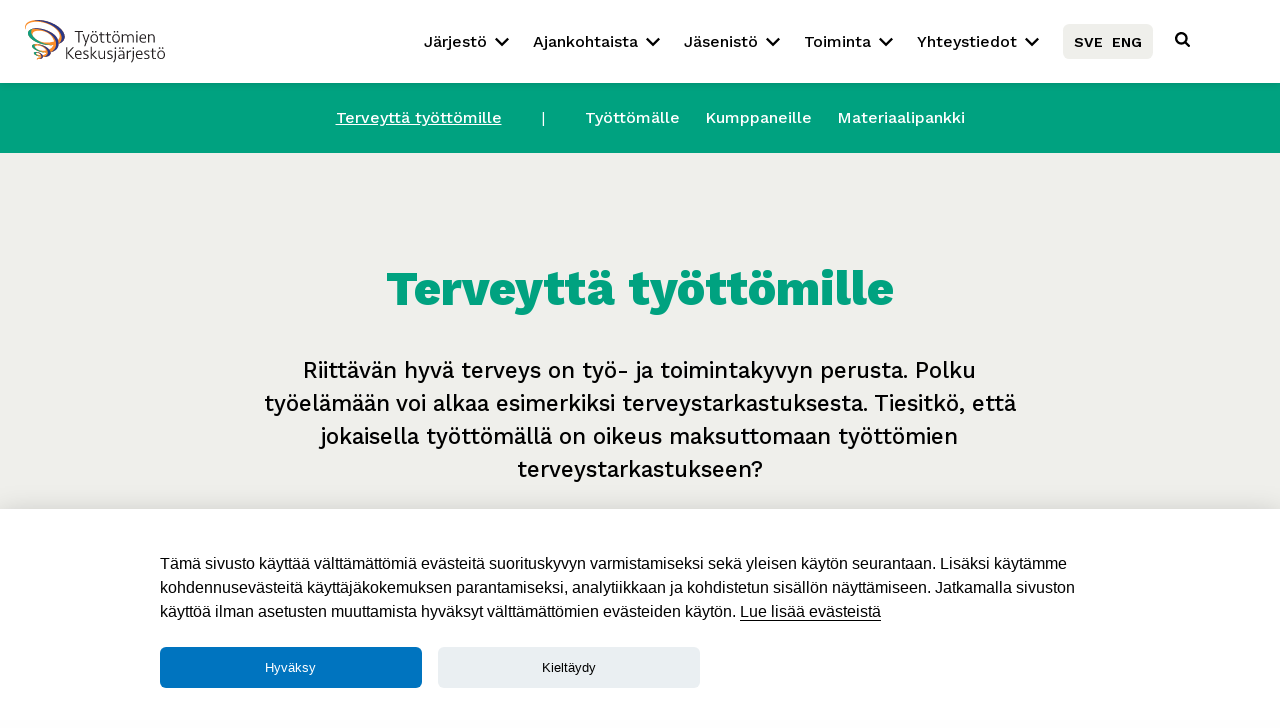

--- FILE ---
content_type: text/html; charset=UTF-8
request_url: https://tyottomat.fi/hankkeet/terveytta-tyottomille/
body_size: 11520
content:
<!doctype html> <html class="no-js" lang="fi"> <head> <meta charset="utf-8"> <meta http-equiv="X-UA-Compatible" content="IE=edge"> <meta name="viewport" content="width=device-width, initial-scale=1.0"> <meta class="foundation-mq"> <link rel="pingback" href="https://tyottomat.fi/xmlrpc.php"> <link href="https://fonts.googleapis.com/css?family=Work+Sans:400,500,600,700,800" rel="stylesheet"> <meta name='robots' content='index, follow, max-image-preview:large, max-snippet:-1, max-video-preview:-1' /> <link media="all" href="https://tyottomat.fi/wp-content/cache/autoptimize/css/autoptimize_9be259a6cf4e750e965111a3780de63f.css" rel="stylesheet"><title>Terveyttä työttömille - Ty&ouml;tt&ouml;mien Keskusj&auml;rjest&ouml; ry</title> <meta name="description" content="Terveyttä työttömille toiminta edistää pitkäaikaistyöttömien terveyttä tiedottamalla terveystarkastuksista ja muista sosiaali- ja terveyspalveluista sekä tarjoamalla henkilökohtaista palveluohjausta ja tukea matalan kynnyksen kohtaamispaikoissa." /> <link rel="canonical" href="https://tyottomat.fi/hankkeet/terveytta-tyottomille/" /> <meta property="og:locale" content="fi_FI" /> <meta property="og:type" content="article" /> <meta property="og:title" content="Terveyttä työttömille - Ty&ouml;tt&ouml;mien Keskusj&auml;rjest&ouml; ry" /> <meta property="og:description" content="Terveyttä työttömille toiminta edistää pitkäaikaistyöttömien terveyttä tiedottamalla terveystarkastuksista ja muista sosiaali- ja terveyspalveluista sekä tarjoamalla henkilökohtaista palveluohjausta ja tukea matalan kynnyksen kohtaamispaikoissa." /> <meta property="og:url" content="https://tyottomat.fi/hankkeet/terveytta-tyottomille/" /> <meta property="og:site_name" content="Ty&ouml;tt&ouml;mien Keskusj&auml;rjest&ouml; ry" /> <meta property="article:publisher" content="https://www.facebook.com/tyottomat/" /> <meta property="article:modified_time" content="2025-01-09T13:38:21+00:00" /> <meta property="og:image" content="https://tyottomat.fi/wp-content/uploads/2024/04/Terveytta-tyottomille-2024-aktiiviranneke.jpg" /> <meta property="og:image:width" content="1000" /> <meta property="og:image:height" content="667" /> <meta property="og:image:type" content="image/jpeg" /> <meta name="twitter:card" content="summary_large_image" /> <meta name="twitter:site" content="@tyottomat" /> <meta name="twitter:label1" content="Arvioitu lukuaika" /> <meta name="twitter:data1" content="3 minuuttia" /> <script type="application/ld+json" class="yoast-schema-graph">{"@context":"https://schema.org","@graph":[{"@type":"WebPage","@id":"https://tyottomat.fi/hankkeet/terveytta-tyottomille/","url":"https://tyottomat.fi/hankkeet/terveytta-tyottomille/","name":"Terveyttä työttömille - Ty&ouml;tt&ouml;mien Keskusj&auml;rjest&ouml; ry","isPartOf":{"@id":"https://tyottomat.fi/#website"},"primaryImageOfPage":{"@id":"https://tyottomat.fi/hankkeet/terveytta-tyottomille/#primaryimage"},"image":{"@id":"https://tyottomat.fi/hankkeet/terveytta-tyottomille/#primaryimage"},"thumbnailUrl":"https://tyottomat.fi/wp-content/uploads/2024/04/Terveytta-tyottomille-2024-aktiiviranneke.jpg","datePublished":"2023-02-02T07:40:13+00:00","dateModified":"2025-01-09T13:38:21+00:00","description":"Terveyttä työttömille toiminta edistää pitkäaikaistyöttömien terveyttä tiedottamalla terveystarkastuksista ja muista sosiaali- ja terveyspalveluista sekä tarjoamalla henkilökohtaista palveluohjausta ja tukea matalan kynnyksen kohtaamispaikoissa.","breadcrumb":{"@id":"https://tyottomat.fi/hankkeet/terveytta-tyottomille/#breadcrumb"},"inLanguage":"fi","potentialAction":[{"@type":"ReadAction","target":["https://tyottomat.fi/hankkeet/terveytta-tyottomille/"]}]},{"@type":"ImageObject","inLanguage":"fi","@id":"https://tyottomat.fi/hankkeet/terveytta-tyottomille/#primaryimage","url":"https://tyottomat.fi/wp-content/uploads/2024/04/Terveytta-tyottomille-2024-aktiiviranneke.jpg","contentUrl":"https://tyottomat.fi/wp-content/uploads/2024/04/Terveytta-tyottomille-2024-aktiiviranneke.jpg","width":1000,"height":667,"caption":"Terveyttä työttömille -toiminta (2024). Aktiiviranneke"},{"@type":"BreadcrumbList","@id":"https://tyottomat.fi/hankkeet/terveytta-tyottomille/#breadcrumb","itemListElement":[{"@type":"ListItem","position":1,"name":"Home","item":"https://tyottomat.fi/"},{"@type":"ListItem","position":2,"name":"Terveyttä työttömille"}]},{"@type":"WebSite","@id":"https://tyottomat.fi/#website","url":"https://tyottomat.fi/","name":"Ty&ouml;tt&ouml;mien Keskusj&auml;rjest&ouml; ry","description":"Ty&ouml;tt&ouml;mien puolesta","potentialAction":[{"@type":"SearchAction","target":{"@type":"EntryPoint","urlTemplate":"https://tyottomat.fi/?s={search_term_string}"},"query-input":{"@type":"PropertyValueSpecification","valueRequired":true,"valueName":"search_term_string"}}],"inLanguage":"fi"}]}</script> <link rel='dns-prefetch' href='//www.googletagmanager.com' /> <link rel="alternate" type="application/rss+xml" title="Ty&ouml;tt&ouml;mien Keskusj&auml;rjest&ouml; ry &raquo; syöte" href="https://tyottomat.fi/feed/" /> <link rel="alternate" type="application/rss+xml" title="Ty&ouml;tt&ouml;mien Keskusj&auml;rjest&ouml; ry &raquo; kommenttien syöte" href="https://tyottomat.fi/comments/feed/" /> <link rel="alternate" title="oEmbed (JSON)" type="application/json+oembed" href="https://tyottomat.fi/wp-json/oembed/1.0/embed?url=https%3A%2F%2Ftyottomat.fi%2Fhankkeet%2Fterveytta-tyottomille%2F" /> <link rel="alternate" title="oEmbed (XML)" type="text/xml+oembed" href="https://tyottomat.fi/wp-json/oembed/1.0/embed?url=https%3A%2F%2Ftyottomat.fi%2Fhankkeet%2Fterveytta-tyottomille%2F&#038;format=xml" /> <style id='core-block-supports-inline-css' type='text/css'>
.wp-elements-bb7ae208677dc90c2ad27f4130c5df27 a:where(:not(.wp-element-button)){color:#014e32;}.wp-container-core-columns-is-layout-9d6595d7{flex-wrap:nowrap;}
/*# sourceURL=core-block-supports-inline-css */
</style> <script type="text/javascript" src="https://tyottomat.fi/wp-includes/js/jquery/jquery.min.js?ver=3.7.1" id="jquery-core-js"></script> <script type="text/javascript" id="anc-6310-ajax-script-js-extra">
/* <![CDATA[ */
var anc_6310_ajax_object = {"anc_6310_ajax_url":"https://tyottomat.fi/wp-admin/admin-ajax.php"};
//# sourceURL=anc-6310-ajax-script-js-extra
/* ]]> */
</script> <script type="text/javascript" id="wpdm-frontjs-js-extra">
/* <![CDATA[ */
var wpdm_url = {"home":"https://tyottomat.fi/","site":"https://tyottomat.fi/","ajax":"https://tyottomat.fi/wp-admin/admin-ajax.php"};
var wpdm_js = {"spinner":"\u003Ci class=\"wpdm-icon wpdm-sun wpdm-spin\"\u003E\u003C/i\u003E","client_id":"961e6c903250fc48be01e1de5afa6b3b"};
var wpdm_strings = {"pass_var":"Password Verified!","pass_var_q":"Please click following button to start download.","start_dl":"Start Download"};
//# sourceURL=wpdm-frontjs-js-extra
/* ]]> */
</script> <script type="text/javascript" src="https://www.googletagmanager.com/gtag/js?id=GT-K4LJBWW" id="google_gtagjs-js" async></script> <script type="text/javascript" id="google_gtagjs-js-after">
/* <![CDATA[ */
window.dataLayer = window.dataLayer || [];function gtag(){dataLayer.push(arguments);}
gtag("set","linker",{"domains":["tyottomat.fi"]});
gtag("js", new Date());
gtag("set", "developer_id.dZTNiMT", true);
gtag("config", "GT-K4LJBWW");
//# sourceURL=google_gtagjs-js-after
/* ]]> */
</script> <link rel="https://api.w.org/" href="https://tyottomat.fi/wp-json/" /><link rel="alternate" title="JSON" type="application/json" href="https://tyottomat.fi/wp-json/wp/v2/hankkeet/91233" /><link rel='shortlink' href='https://tyottomat.fi/?p=91233' /> <link rel='stylesheet' id='108542-css' href='https://tyottomat.fi/wp-content/cache/autoptimize/css/autoptimize_single_53926eaaa06145c29dfe77417e19765d.css?v=8619' type="text/css" media='all' /> <script type="text/javascript">
// COOKIE

window.addEventListener('load', function () {
     // obtain cookieconsent plugin
     var cookieconsent = initCookieConsent();

     // run plugin with config object
     cookieconsent.run({
         autorun: true,
         current_lang: "fi",

         autoclear_cookies: true,
         page_scripts: true,
         remove_cookie_tables: false,
         onAccept: function (cookie) {
             // ... cookieconsent accepted
         },

         onChange: function (cookie, changed_preferences) {
             // ... cookieconsent preferences were changed
         },

         gui_options: {
       consent_modal: {
           layout: 'bar',               // box/cloud/bar
           position: 'bottom center',     // bottom/middle/top + left/right/center
           transition: 'slide'             // zoom/slide
       },
       settings_modal: {
           layout: 'box',                 // box/bar
           position: 'right',           // left/right
           transition: 'slide'             // zoom/slide
       }
   },

         languages: {
             en: {
                 consent_modal: {
                     title: '',
                     description: 'This website uses essential cookies to ensure its proper operation and tracking cookies to understand how you interact with it. The latter will be set only upon approval. You can learn more about cookies or change your preferences on our cookie setttings: <a href="javascript:void(0);" aria-label="View cookie settings" data-cc="c-settings">Cookie Settings</a>',
                     primary_btn: {
                         text: 'Accept',
                         role: 'accept_all'  // 'accept_selected' or 'accept_all'
                     },
                     secondary_btn: {
                            text: 'Reject',
                           role: 'accept_necessary'   //'settings' or 'accept_necessary'

                     }
                 },
                 settings_modal: {
                     title: 'Cookie preferences',
                     save_settings_btn: 'Save settings',
                     accept_all_btn: 'Accept all',
                     reject_all_btn: 'Reject all',       // optional, [v.2.5.0 +]
                     cookie_table_headers: [
                         {col1: 'Name'},
                         {col2: 'Domain'},
                         {col3: 'Expiration'},
                         {col4: 'Description'},
                         {col5: 'Type'}
                     ],
                     blocks: [
                         {
                             title: 'Cookie usage',
                             description: 'This website uses cookies to ensure the basic functionalities of the website and to enhance your online experience. You can choose for each category to opt-in/out whenever you want.'
                         }, {
                             title: 'Strictly necessary cookies',
                             description: 'This website uses cookies to improve the user experience of visitors. Some of these are necessary for the operation of the service and are activated automatically.',
                             toggle: {
                                 value: 'necessary',
                                 enabled: true,
                                 readonly: true
                             }
                         }, {
                             title: 'Analytics cookies',
                             description: 'These cookies collect information about how you use the website, which pages you visited and which links you clicked on. All of the data is anonymized and cannot be used to identify you.',
                             toggle: {
                                 value: 'analytics',
                                 enabled: false,
                                 readonly: false
                             },
                             cookie_table: [
                                 {
                                     col1: '_ga',
                                     col2: 'google.com',
                                     col3: '2 years',
                                     col4: 'Used to distinguish users.',
                                     col5: 'Permanent cookie',
                                     is_regex: true
                                 },
                                 {
                                     col1: '_gid',
                                     col2: 'google.com',
                                     col3: '1 day',
                                     col4: 'Used to distinguish users.',
                                     col5: 'Permanent cookie'
                                 }
                             ]
                         }
                         // {
                         //     title: 'More information',
                         //     description: 'For any queries in relation to my policy on cookies and your choices, please <a class="cc-link" href="#yourwebsite">contact me</a>.',
                         // }
                     ]
                 }
             },
             fi: {
                 consent_modal: {
                     title: '',
                     description: 'Tämä sivusto käyttää välttämättömiä evästeitä suorituskyvyn varmistamiseksi sekä yleisen käytön seurantaan. Lisäksi käytämme kohdennusevästeitä käyttäjäkokemuksen parantamiseksi, analytiikkaan ja kohdistetun sisällön näyttämiseen. Jatkamalla sivuston käyttöä ilman asetusten muuttamista hyväksyt välttämättömien evästeiden käytön. <a href="javascript:void(0);" aria-label="Lue lisää" data-cc="c-settings">Lue lisää evästeistä</a>',
                     primary_btn: {
                         text: 'Hyväksy',
                         role: 'accept_all'  // 'accept_selected' or 'accept_all'
                     },
                     secondary_btn: {
                            text: 'Kieltäydy',
                           role: 'accept_necessary'   //'settings' or 'accept_necessary'
                     }
                 },
                 settings_modal: {
                     title: 'Evästeet',
                     save_settings_btn: 'Tallenna asetukset',
                     accept_all_btn: 'Hyväksy',
                     reject_all_btn: 'Kieltäydy',       // optional, [v.2.5.0 +]
                     cookie_table_headers: [
                         {col1: 'Name'},
                         {col2: 'Domain'},
                         {col3: 'Expiration'},
                         {col4: 'Description'},
                         {col5: 'Type'}
                     ],
                     blocks: [
                         {
                             title: 'Evästeasetukset',
                             description: 'Tämä sivusto käyttää välttämättömiä evästeitä suorituskyvyn varmistamiseksi sekä yleisen käytön seurantaan. Lisäksi käytämme kohdennusevästeitä käyttäjäkokemuksen parantamiseksi, analytiikkaan ja kohdistetun sisällön näyttämiseen.'
                         }, {
                             title: 'Välttämättömät evästeet:',
                             description: 'Nämä evästeet ovat välttämättömiä sivuston toimintojen ja palveluiden käyttämiselle. Koska nämä evästeet ovat välttämättömiä sivuston toimivuuden kannalta niitä ei voi estää ilman, että ne vaikuttavat sivuston käyttökokemukseen ja toimivuuteen.',
                             toggle: {
                                 value: 'necessary',
                                 enabled: true,
                                 readonly: true
                             }
                         }, {
                             title: 'Analytiikka',
                             description: 'Keräämme myös anonymisoitua analytiikkatietoa Google Analyticsin avulla parantaaksemme käyttökokemusta. <a class="cc-link" aria-label="Lue lisää" href="https://policies.google.com/privacy?hl=fi" target="_blank" rel="noopener">Lue lisää</a>',
                             toggle: {
                                 value: 'analytics',
                                 enabled: false,
                                 readonly: false
                             },
                             // cookie_table: [
                             //     {
                             //         col1: '_ga',
                             //         col2: 'google.com',
                             //         col3: '2 years',
                             //         col4: 'Used to distinguish users.',
                             //         col5: 'Permanent cookie',
                             //         is_regex: true
                             //     },
                             //     {
                             //         col1: '_gid',
                             //         col2: 'google.com',
                             //         col3: '1 day',
                             //         col4: 'Used to distinguish users.',
                             //         col5: 'Permanent cookie'
                             //     }
                             // ]
                         }
                         // {
                         //     title: 'Tietosuojailmoitus',
                         //     description: 'INGRESSI TÄHÄN JA LINKKI',
                         // }
                     ]
                 }
             }
         }
     });
 });







</script> <meta name="generator" content="Site Kit by Google 1.170.0" /> <link rel="preconnect" href="https://fonts.gstatic.com" crossorigin /> <link rel="preload" as="style" href="//fonts.googleapis.com/css?family=Open+Sans&display=swap" /> <link rel="stylesheet" href="//fonts.googleapis.com/css?family=Open+Sans&display=swap" media="all" /> <meta name="redi-version" content="1.2.7" /><link rel="icon" href="https://tyottomat.fi/wp-content/uploads/2023/02/cropped-favicon-32x32.jpg" sizes="32x32" /> <link rel="icon" href="https://tyottomat.fi/wp-content/uploads/2023/02/cropped-favicon-192x192.jpg" sizes="192x192" /> <link rel="apple-touch-icon" href="https://tyottomat.fi/wp-content/uploads/2023/02/cropped-favicon-180x180.jpg" /> <meta name="msapplication-TileImage" content="https://tyottomat.fi/wp-content/uploads/2023/02/cropped-favicon-270x270.jpg" /> <meta name="generator" content="WordPress Download Manager 3.3.46" /> </head> <body class="wp-singular hankkeet-template-default single single-hankkeet postid-91233 wp-theme-tyottomat" x-data> <div id="main-app" class=""> <header id="nav-main" class="header fixed-nav" role="banner"> <div class="nav-container-wrapper"> <div class="nav-container grid-container"> <div class="grid-x align-justify align-middle nav-inner"> <div class="cell medium-4 small-4 large-2"> <div class="logo"> <a href="https://tyottomat.fi"><img src="https://tyottomat.fi/wp-content/themes/tyottomat/assets/images/tyottomat-logo21.svg" alt="Logo"></a> </div> </div> <div class="cell large-10 flex-container align-right align-middle desktop-links"> <div class="nav-links"> <ul> <li> <a href="https://tyottomat.fi/jarjesto" class="nav-link" data-url="jarjesto">Järjestö</a> <span class="dropdown"> <span class="arrow"><img src="https://tyottomat.fi/wp-content/themes/tyottomat/assets/images/keyboard-right-arrow-button.svg" height="10" width="10"></span> <ul class="sub-menu"> <li><a href="https://tyottomat.fi/jarjesto/saannot/">Säännöt</a></li> <li><a href="https://tyottomat.fi/jarjesto/jarjeston-hallitus/">Hallitus ja organisaatio</a></li> <li><a href="https://tyottomat.fi/jarjesto/tyoryhmat/">Työryhmät ja verkostot</a></li> <li><a href="https://tyottomat.fi/jarjesto/historia/">Historia</a></li> <li><a href="https://tyottomat.fi/jarjesto/logopankki/">Logopankki</a></li> </ul> </span> </li> <li> <a href="https://tyottomat.fi/ajankohtaista" class="nav-link" data-url="ajankohtaista">Ajankohtaista</a> <span class="dropdown"> <span class="arrow"><img src="https://tyottomat.fi/wp-content/themes/tyottomat/assets/images/keyboard-right-arrow-button.svg" height="10" width="10"></span> <ul class="sub-menu"> <li><a href="https://tyottomat.fi/ajankohtaista/tiedotteet/">Tiedotteet ja uutiset</a></li> <li><a href="https://tyottomat.fi/lausunnot/">Lausunnot</a></li> <li><a href="https://tyottomat.fi/ajankohtaista/tapahtumat/">Tapahtumat</a></li> <li><a href="https://tyottomat.fi/ajankohtaista/lehti/">Verkkolehti</a></li> </ul> </span> </li> <li> <a href="https://tyottomat.fi/jasenisto" class="nav-link" data-url="jasenisto">Jäsenistö</a> <span class="dropdown"> <span class="arrow"><img src="https://tyottomat.fi/wp-content/themes/tyottomat/assets/images/keyboard-right-arrow-button.svg" height="10" width="10"></span> <ul class="sub-menu"> <li><a href="https://tyottomat.fi/jasenisto/jasenyhdistysedut/">Jäsenyhdistysedut</a></li> <li><a href="https://tyottomat.fi/jasenisto/toimintatonni/">Toimintatonni</a></li> <li><a href="https://tyottomat.fi/jasenisto/lomakkeet/">Työkalut</a></li> <li><a href="https://tyottomat.fi/jasenisto/yhdistyksen-perustaminen/">Yhdistyksen perustaminen</a></li> <li><a href="https://tyottomat.fi/jasenisto/jasenyhdistysedut/">Liity jäseneksi</a></li> </ul> </span> </li> <li> <a href="https://tyottomat.fi/toiminta" class="nav-link" data-url="toiminta">Toiminta</a> <span class="dropdown"> <span class="arrow"><img src="https://tyottomat.fi/wp-content/themes/tyottomat/assets/images/keyboard-right-arrow-button.svg" height="10" width="10"></span> <ul class="sub-menu"> <li><a href="https://tyottomat.fi/hankkeet/eun-ruoka-apu/">Ruoka-apu</a></li> <li><a href="https://tyottomat.fi/hankkeet/terveytta-tyottomille/">Terveyttä työttömille</a></li> <li><a href="https://tyottomat.fi/hankkeet/tyottomyyden-kokemusasiantuntijat/">Kokemusasiantuntijat</a></li> <li><a href="https://tyottomat.fi/toiminta/tuetut-lomat/">Tuetut lomat</a></li> </ul> </span> </li> <li> <a href="https://tyottomat.fi/yhteystiedot" class="nav-link" data-url="yhteystiedot">Yhteystiedot</a> <span class="dropdown"> <span class="arrow"><img src="https://tyottomat.fi/wp-content/themes/tyottomat/assets/images/keyboard-right-arrow-button.svg" height="10" width="10"></span> <ul class="sub-menu"> <li><a href="https://tyottomat.fi/yhteystiedot/laskutus/">Laskutus</a></li> <li><a href="https://tyottomat.fi/yhteystiedot/hyodyllisia-linkkeja/">Linkit</a></li> <li><a href="https://tyottomat.fi/yhteystiedot/arkisto/">Arkisto</a></li> </ul> </span> </li> <li class="nav-kielilinkit"> <a href="https://tyottomat.fi/svenska/">SVE</a> <a href="https://tyottomat.fi/english/">ENG</a> </li> <li> <span class="search-trigger"><img src="https://tyottomat.fi/wp-content/themes/tyottomat/assets/images/search-black.svg" height="15" width="15"></span> </li> </ul> </div> </div> <div class="cell small-4 flex-container align-right align-middle mobile-trigger-container"> <span id="mobile-trigger" class="nav-icon"> <svg id="open-menu" xmlns="http://www.w3.org/2000/svg" xmlns:xlink="http://www.w3.org/1999/xlink" viewBox="0 0 50 50" version="1.1" width="15px" height="15px"> <g> <path style=" " d="M 0 7.5 L 0 12.5 L 50 12.5 L 50 7.5 Z M 0 22.5 L 0 27.5 L 50 27.5 L 50 22.5 Z M 0 37.5 L 0 42.5 L 50 42.5 L 50 37.5 Z "/> </g> </svg> <svg id="close-menu" style="display:none" xmlns="http://www.w3.org/2000/svg" xmlns:xlink="http://www.w3.org/1999/xlink" viewBox="0 0 50 50" version="1.1" width="15px" height="15px"> <g> <path style=" " d="M 9.15625 6.3125 L 6.3125 9.15625 L 22.15625 25 L 6.21875 40.96875 L 9.03125 43.78125 L 25 27.84375 L 40.9375 43.78125 L 43.78125 40.9375 L 27.84375 25 L 43.6875 9.15625 L 40.84375 6.3125 L 25 22.15625 Z "/> </g> </svg> </span> </div> </div> </div> </div> <div class="search-bar"> <div class="search-container"> <form role="search" method="get" role="search" class="search-form-blue" action="https://tyottomat.fi/"> <input type="search" minlength="3" class="search-input" placeholder="Kirjoita hakusana tähän..." name="s" /> <input type="submit" class="search-submit button" value="haku" /> </form> </div> </div> </header> <div id="mobile-navigation" class="mobile-nav"> <div class="mobile-nav-container"> <div class="grid-x align-justify"> <div class="cell large-12 mobile-links"> <div class="search-container-mobile"> <form role="search" method="get" role="search" class="search-form-blue" action="https://tyottomat.fi/"> <input type="search" minlength="3" class="search-input" placeholder="Kirjoita hakusana tähän..." name="s" /> <input type="submit" class="search-submit button" value="haku" /> </form> </div> <div class="mobile-nav-links"> <li class="mobiili-kielilinkit" style=" "> <a href="https://tyottomat.fi/svenska/">På Svenska</a> <a href="https://tyottomat.fi/english/">in English</a> </li> <ul class="vertical menu accordion-menu" data-accordion-menu data-submenu-toggle="true" data-multi-open="false" data-slide-speed="0" data-parent-link="true"> <li><a href="https://tyottomat.fi/jarjesto" class="nav-link" data-url="jarjesto">Järjestö</a> <ul class="menu vertical nested"> <li><a href="https://tyottomat.fi/jarjesto/saannot/">Säännöt</a></li> <li><a href="https://tyottomat.fi/jarjesto/jarjeston-hallitus/">Hallitus ja organisaatio</a></li> <li><a href="https://tyottomat.fi/jarjesto/tyoryhmat/">Työryhmät ja verkostot</a></li> <li><a href="https://tyottomat.fi/jarjesto/historia/">Historia</a></li> <li><a href="https://tyottomat.fi/jarjesto/logopankki/">Logopankki</a></li> </ul> </li> <li><a href="https://tyottomat.fi/ajankohtaista" class="nav-link" data-url="ajankohtaista">Ajankohtaista</a> <ul class="menu vertical nested"> <li><a href="https://tyottomat.fi/ajankohtaista/tiedotteet/">Tiedotteet ja uutiset</a></li> <li><a href="https://tyottomat.fi/lausunnot/">Lausunnot</a></li> <li><a href="https://tyottomat.fi/ajankohtaista/tapahtumat/">Tapahtumat</a></li> <li><a href="https://tyottomat.fi/ajankohtaista/lehti/">Verkkolehti</a></li> </ul> </li> <li><a href="https://tyottomat.fi/jasenisto" class="nav-link" data-url="jasenisto">Jäsenistö</a> <ul class="menu vertical nested"> <li><a href="https://tyottomat.fi/jasenisto/jasenyhdistysedut/">Jäsenyhdistysedut</a></li> <li><a href="https://tyottomat.fi/jasenisto/toimintatonni/">Toimintatonni</a></li> <li><a href="https://tyottomat.fi/jasenisto/lomakkeet/">Työkalut</a></li> <li><a href="https://tyottomat.fi/jasenisto/yhdistyksen-perustaminen/">Yhdistyksen perustaminen</a></li> <li><a href="https://tyottomat.fi/jasenisto/jasenyhdistysedut/">Liity jäseneksi</a></li> </ul> </li> <li><a href="https://tyottomat.fi/toiminta" class="nav-link" data-url="hankkeet">Toiminta</a> <ul class="menu vertical nested"> <li><a href="https://tyottomat.fi/hankkeet/eun-ruoka-apu/">Ruoka-apu</a></li> <li><a href="https://tyottomat.fi/hankkeet/terveytta-tyottomille/">Terveyttä työttömille</a></li> <li><a href="https://tyottomat.fi/hankkeet/tyottomyyden-kokemusasiantuntijat/">Kokemusasiantuntijat</a></li> <li><a href="https://tyottomat.fi/toiminta/tuetut-lomat/">Tuetut lomat</a></li> </ul> </li> <li><a href="https://tyottomat.fi/yhteystiedot" class="nav-link" data-url="yhteystiedot">Yhteystiedot</a> <ul class="menu vertical nested"> <li><a href="https://tyottomat.fi/yhteystiedot/laskutus/">Laskutus</a></li> <li><a href="https://tyottomat.fi/yhteystiedot/hyodyllisia-linkkeja/">Linkit</a></li> <li><a href="https://tyottomat.fi/yhteystiedot/arkisto/">Arkisto</a></li> </ul> </li> </ul> </div> </div> </div> </div> </div> <div class="main-content"> <div class="secondary-menu"> <ul class="secondary-ul"> <li class="spaced"><a href="https://tyottomat.fi/hankkeet/terveytta-tyottomille/"> Terveyttä työttömille<a></li> <li><a href="https://tyottomat.fi/hankkeet/terveytta-tyottomille/tyottomalle/">Työttömälle</a></li> <li><a href="https://tyottomat.fi/hankkeet/terveytta-tyottomille/kumppaneille/">Kumppaneille</a></li> <li><a href="https://tyottomat.fi/hankkeet/terveytta-tyottomille/materiaalipankki/">Materiaalipankki</a></li> </ul> </div> <div class="content"> <section class="hero-section-grey hero-section-post"> <div class="hero-section-bg"> </div> <div class="grid-container"> <div class="grid-x align-center"> <div class="cell medium-10"> <h1>Terveyttä työttömille</h1> <div class="hero-tag"> <span>Riittävän hyvä terveys on työ- ja toimintakyvyn perusta. Polku työelämään voi alkaa esimerkiksi terveystarkastuksesta. Tiesitkö, että jokaisella työttömällä on oikeus maksuttomaan työttömien terveystarkastukseen?</span> </div> <div class="hero-image hero-transform" style="background-image: url(https://tyottomat.fi/wp-content/uploads/2024/04/Terveytta-tyottomille-2024-aktiiviranneke.jpg)"> </div> </div> </div> </div> </section> <section class="main-section ui-body"> <section class="gutenber-wrap grid-container basic-block"> <p class="has-text-color has-link-color wp-elements-bb7ae208677dc90c2ad27f4130c5df27" style="color:#014e32"><strong>Askar­rut­taako sinua jokin sosi­aali- tai tervey­s­asioi­hin liit­tyen? Laita vies­tiä Terveyttä työt­tö­mille ‑työn­te­ki­jöille alla olevan painik­keen kautta.</strong></p> <p></p> <div class="wp-block-buttons is-layout-flex wp-block-buttons-is-layout-flex"> <div class="wp-block-button"><a class="wp-block-button__link has-vivid-cyan-blue-background-color has-background wp-element-button" href="https://tyottomat.fi/yhteydenottopyynto-terveytta-tyottomille/">Ota yhteyttä</a></div> </div> <p></p> <div class="wp-block-columns is-layout-flex wp-container-core-columns-is-layout-9d6595d7 wp-block-columns-is-layout-flex"> <div class="wp-block-column is-vertically-aligned-stretch is-layout-flow wp-block-column-is-layout-flow"> <p class="has-text-align-center has-white-background-color has-background"><strong>Mitä?</strong><br><img decoding="async" width="107" height="107" src="https://tyottomat.fi/wp-content/uploads/2017/12/ikoni_stetoskooppi-150x150.png" alt><br><strong>Tervey­teen ja sosi­aa­li­pal­ve­lui­hin liit­ty­vää maksu­tonta palve­lu­neu­von­taa työt­tö­mille</strong></p> </div> <div class="wp-block-column is-vertically-aligned-stretch is-layout-flow wp-block-column-is-layout-flow"> <p class="has-text-align-center has-white-background-color has-background"><strong>Kenelle?</strong><br><img decoding="async" width="107" height="107" src="https://tyottomat.fi/wp-content/uploads/2017/12/ikoni_kohderyhma-150x150.png" alt><br><strong>Yli 30-vuotiaille (pitkäaikais)työttömille yksi­löl­listä neuvon­taa</strong></p> </div> <div class="wp-block-column is-vertically-aligned-stretch is-layout-flow wp-block-column-is-layout-flow"> <p class="has-text-align-center"> <strong>Miksi?</strong><br><img decoding="async" width="107" height="107" src="https://tyottomat.fi/wp-content/uploads/2017/12/ikoni_kadet-150x150.png" alt><br><strong>Tavoite on edis­tää työt­tö­mien tervey­den­ti­laa, hyvin­voin­tia sekä työ- ja toimin­ta­ky­kyä</strong></p> </div> </div> <p></p> <p>Terveyttä työt­tö­mille ‑toimin­nan ytimessä on jalkau­tuva palve­luoh­jaus. Tervey­den­hoi­taja ja sosi­aa­li­työn­te­kijä käyvät Työt­tö­mien Keskus­jär­jes­tön jäse­nyh­dis­tyk­sissä, Ehkäi­sevä päih­de­työ Ehytin Eloko­loissa ja kohtaa­mis­pai­koissa sekä muissa mata­lan kynnyk­sen toimi­pai­koissa (esimer­kiksi ruoka­ja­ke­luissa) ympäri Suomen tava­ten työt­tö­miä, ohja­ten heitä sosi­aali- ja terveys­pal­ve­lui­hin sekä tiedot­taen työt­tö­mien oikeu­desta terveys­tar­kas­tuk­seen.</p> <p>Kaikki tapaa­mi­set ja keskus­te­lut ovat maksut­to­mia ja luot­ta­muk­sel­li­sia. Ohjausta saa myös puhe­li­mitse tai sähkö­pos­titse.</p> <p>Lisäksi teemme yhteis­työtä muiden toimi­joi­den kanssa työt­tö­mien hyvin­voin­nin edis­tä­mi­seksi. Tuemme hyvin­voin­tia­lueita pitkä­ai­kais­työt­tö­myy­den erityis­piir­tei­den ja tarpei­den tunnis­ta­mi­sessa sekä palve­lui­den kehit­tä­mi­sessä. Autamme jäse­nyh­dis­tyk­siämme osaa­mi­sen kehit­tä­mi­sessä ja yhteis­työn lisää­mi­sessä työt­tö­mien terveys­tee­moissa.</p> <p>Työ on STEAn rahoit­ta­maa, ja sitä tehdään yhdessä <a href="https://ehyt.fi" target="_blank" rel="noreferrer noopener">Ehkäi­sevä päih­de­työ Ehyt ry</a>n kanssa. Yhteis­työ on tiivistä Keskus­jär­jes­tön Aske­lia voimaan ‑elin­ta­paoh­jaus­hank­keen kanssa. Toiminta on suoraa jatkoa päät­ty­neelle <a href="https://tyottomat.fi/hankkeet/terveydeksi-2-0-hanke-stea-2020-2022/">Tervey­deksi 2.0 ‑hank­keelle</a>.</p> <h2 class="wp-block-heading"><strong>Tutustu lisää:</strong></h2> <div class="wp-block-columns is-layout-flex wp-container-core-columns-is-layout-9d6595d7 wp-block-columns-is-layout-flex"> <div class="wp-block-column is-vertically-aligned-stretch is-layout-flow wp-block-column-is-layout-flow"> <p class="has-text-align-center has-white-background-color has-background has-medium-font-size"><img decoding="async" width="150" height="100" class="wp-image-6732" style="width: 150px;" src="https://tyottomat.fi/wp-content/uploads/2017/12/web-nurse-helping-patient_925x.jpg" alt srcset="https://tyottomat.fi/wp-content/uploads/2017/12/web-nurse-helping-patient_925x.jpg 925w, https://tyottomat.fi/wp-content/uploads/2017/12/web-nurse-helping-patient_925x-500x334.jpg 500w, https://tyottomat.fi/wp-content/uploads/2017/12/web-nurse-helping-patient_925x-768x512.jpg 768w" sizes="(max-width: 150px) 100vw, 150px"><br><strong><a href="https://tyottomat.fi/hankkeet/terveytta-tyottomille/tyottomalle/">Työt­tö­mälle</a></strong></p> </div> <div class="wp-block-column is-vertically-aligned-stretch is-layout-flow wp-block-column-is-layout-flow"> <p class="has-text-align-center has-white-background-color has-background has-medium-font-size"><img decoding="async" width="150" height="99" class="wp-image-13643" style="width: 150px;" src="https://tyottomat.fi/wp-content/uploads/2019/04/rawpixel-587848-unsplash_t.jpg" alt srcset="https://tyottomat.fi/wp-content/uploads/2019/04/rawpixel-587848-unsplash_t.jpg 1400w, https://tyottomat.fi/wp-content/uploads/2019/04/rawpixel-587848-unsplash_t-600x397.jpg 600w, https://tyottomat.fi/wp-content/uploads/2019/04/rawpixel-587848-unsplash_t-768x508.jpg 768w, https://tyottomat.fi/wp-content/uploads/2019/04/rawpixel-587848-unsplash_t-1024x677.jpg 1024w, https://tyottomat.fi/wp-content/uploads/2019/04/rawpixel-587848-unsplash_t-650x430.jpg 650w, https://tyottomat.fi/wp-content/uploads/2019/04/rawpixel-587848-unsplash_t-1000x661.jpg 1000w" sizes="(max-width: 150px) 100vw, 150px"><br><strong><a href="https://tyottomat.fi/hankkeet/terveytta-tyottomille/kumppaneille/">Kump­pa­neille</a></strong></p> </div> <div class="wp-block-column is-vertically-aligned-stretch is-layout-flow wp-block-column-is-layout-flow"> <p class="has-text-align-center has-medium-font-size"><br><img decoding="async" width="100" height="96" class="wp-image-112748" style="width: 100px;" src="https://tyottomat.fi/wp-content/uploads/2023/02/siz9nv8s.png" alt srcset="https://tyottomat.fi/wp-content/uploads/2023/02/siz9nv8s.png 680w, https://tyottomat.fi/wp-content/uploads/2023/02/siz9nv8s-521x500.png 521w, https://tyottomat.fi/wp-content/uploads/2023/02/siz9nv8s-16x16.png 16w" sizes="(max-width: 100px) 100vw, 100px"><br><strong><a href="https://tyottomat.fi/hankkeet/terveytta-tyottomille/materiaalipankki/">Mate­ri­aa­li­pankki</a></strong></p> </div> </div> <div class="wp-block-group"><div class="wp-block-group__inner-container is-layout-constrained wp-block-group-is-layout-constrained"> <div class="wp-block-columns is-layout-flex wp-container-core-columns-is-layout-9d6595d7 wp-block-columns-is-layout-flex"> <div class="wp-block-column is-layout-flow wp-block-column-is-layout-flow"> <figure class="wp-block-image size-medium is-resized"><img fetchpriority="high" decoding="async" width="584" height="500" src="https://tyottomat.fi/wp-content/uploads/2024/03/terveytta-tyottomille-logo-2024-584x500.png" alt class="wp-image-108051" style="width:219px;height:auto" srcset="https://tyottomat.fi/wp-content/uploads/2024/03/terveytta-tyottomille-logo-2024-584x500.png 584w, https://tyottomat.fi/wp-content/uploads/2024/03/terveytta-tyottomille-logo-2024-1024x877.png 1024w, https://tyottomat.fi/wp-content/uploads/2024/03/terveytta-tyottomille-logo-2024-768x657.png 768w, https://tyottomat.fi/wp-content/uploads/2024/03/terveytta-tyottomille-logo-2024-876x750.png 876w, https://tyottomat.fi/wp-content/uploads/2024/03/terveytta-tyottomille-logo-2024.png 1362w" sizes="(max-width: 584px) 100vw, 584px"></figure> </div> <div class="wp-block-column is-layout-flow wp-block-column-is-layout-flow"> <figure class="wp-block-image size-medium is-resized"><img decoding="async" width="600" height="404" src="https://tyottomat.fi/wp-content/uploads/2023/02/ehyt_logo-600x404.png" alt class="wp-image-111875" style="width:245px;height:auto" srcset="https://tyottomat.fi/wp-content/uploads/2023/02/ehyt_logo-600x404.png 600w, https://tyottomat.fi/wp-content/uploads/2023/02/ehyt_logo-1024x689.png 1024w, https://tyottomat.fi/wp-content/uploads/2023/02/ehyt_logo-768x517.png 768w, https://tyottomat.fi/wp-content/uploads/2023/02/ehyt_logo-1536x1033.png 1536w, https://tyottomat.fi/wp-content/uploads/2023/02/ehyt_logo-650x437.png 650w, https://tyottomat.fi/wp-content/uploads/2023/02/ehyt_logo-1000x673.png 1000w, https://tyottomat.fi/wp-content/uploads/2023/02/ehyt_logo.png 1555w" sizes="(max-width: 600px) 100vw, 600px"></figure> </div> </div> </div></div> </section> </section> </div> <footer class="footer" role="contentinfo"> <div class="form-box grid-container"> <section class="newsletter"> <div class="newsletter__inner"> <div class="form-box"> <h2>Tilaa uutiskirjeemme</h2> <form action=https://tyottomien-keskusjarjesto.creamailer.fi/tilaa/NOrUq6XwD2Act method="POST"> <input name="cm_name" type="hidden" value=""> <div class="form-row"> <div class="form-unit"><label for="userEmail">Sähköpostiosoite:</label><input type="email" name="userEmail" id="userEmail" required> <div class="checkbox-unit"><input type="checkbox" name="subscribePermission" id="subscribePermission" required><label for="subscribePermission">Kyllä, tilaan uutiskirjeen</label></div> </div> <input class="form-button blue-button" type="submit" value="Tilaa uutiskirje"> </div> </form> </div> </div> </section> </div> <div class="grid-container footer-spacer"> <div class="grid-x grid-padding-x small-up-2 medium-up-3 large-up-6"> <div class="cell"> <div class="footer-main-link"> <a href="https://tyottomat.fi">Etusivu</a> </div> <div class="footer-menu"> <ul class=""> <li><a href="https://tyottomat.fi/english/">In English</a></li> <li><a href="https://tyottomat.fi/svenska/">På Svenska</a></li> </ul> </div> </div> <div class="cell"> <div class="footer-main-link"> <a href="https://tyottomat.fi/jarjesto">Järjestö</a> </div> <div class="footer-menu"> <ul class=""> <li><a href="https://tyottomat.fi/jarjesto/saannot/">Säännöt</a></li> <li><a href="https://tyottomat.fi/jarjesto/jarjeston-hallitus/">Hallitus ja organisaatio</a></li> <li><a href="https://tyottomat.fi/jarjesto/tyoryhmat/">Työryhmät ja verkostot</a></li> <li><a href="https://tyottomat.fi/jarjesto/historia/">Historia</a></li> <li><a href="https://tyottomat.fi/jarjesto/logopankki/">Logopankki</a></li> </ul> </div> </div> <div class="cell"> <div class="footer-main-link"> <a href="https://tyottomat.fi/ajankohtaista">Ajankohtaista</a> </div> <div class="footer-menu"> <ul class=""> <li><a href="https://tyottomat.fi/ajankohtaista/tiedotteet/">Tiedotteet ja uutiset</a></li> <li><a href="https://tyottomat.fi/lausunnot/">Lausunnot</a></li> <li><a href="https://tyottomat.fi/ajankohtaista/tapahtumat/">Tapahtumat</a></li> <li><a href="https://tyottomat.fi/ajankohtaista/lehti/">Verkkolehti</a></li> </ul> </div> </div> <div class="cell"> <div class="footer-main-link"> <a href="https://tyottomat.fi/jasenisto">Jäsenistö</a> </div> <div class="footer-menu"> <ul class=""> <li><a href="https://tyottomat.fi/jasenisto/jasenyhdistysedut/">Jäsenyhdistysedut</a></li> <li><a href="https://tyottomat.fi/jasenisto/toimintatonni/">Toimintatonni</a></li> <li><a href="https://tyottomat.fi/jasenisto/lomakkeet/">Työkalut</a></li> <li><a href="https://tyottomat.fi/jasenisto/yhdistyksen-perustaminen/">Yhdistyksen perustaminen</a></li> <li><a href="https://tyottomat.fi/jasenisto/jasenyhdistysedut/">Liity jäseneksi</a></li> </ul> </div> </div> <div class="cell"> <div class="footer-main-link"> <a href="https://tyottomat.fi/hankkeet">Hankkeet</a> </div> <div class="footer-menu"> <ul class=""> <li><a href="https://tyottomat.fi/hankkeet/eun-ruoka-apu/">Ruoka-apu</a></li> <li><a href="https://tyottomat.fi/hankkeet/terveytta-tyottomille/">Terveyttä työttömille</a></li> <li><a href="https://tyottomat.fi/hankkeet/tyottomyyden-kokemusasiantuntijat/">Kokemusasiantuntijat</a></li> <li><a href="https://tyottomat.fi/toiminta/tuetut-lomat/">Tuetut lomat</a></li> </ul> </div> </div> <div class="cell"> <div class="footer-main-link"> <a href="https://tyottomat.fi/yhteystiedot">Yhteystiedot</a> </div> <div class="footer-menu"> <ul class=""> <li><a href="https://tyottomat.fi/yhteystiedot/laskutus/">Laskutus</a></li> <li><a href="https://tyottomat.fi/yhteystiedot/hyodyllisia-linkkeja/">Linkit</a></li> <li><a href="https://tyottomat.fi/yhteystiedot/arkisto/">Arkisto</a></li> </ul> </div> </div> </div> </div> <div class="grid-container footer-info-container"> <div class="grid-x grid-padding-x align-justify"> <div class="cell medium-6 address-cell"> <p style="margin-bottom:0; font-weight:600">Työttömien Keskusjärjestö ry</p> <p>Yliopistonkatu 5<br /> 00100 Helsinki<br /> Puh. 040 547 7090<br /> toimisto (@) tyottomat.fi<br /> Y-tunnus: 1003909-9</p> </div> <div class="cell shrink flex-container flex-dir-column"> <div class="social-icons"> <a href="https://www.facebook.com/tyottomat/" target="_blank"><span class=""><img src="https://tyottomat.fi/wp-content/themes/tyottomat/assets/images/social-01.svg" alt="Facebook"></span></a> <a href="https://bsky.app/profile/tyottomat.bsky.social" target="_blank"> <svg xmlns="http://www.w3.org/2000/svg" xmlns:xlink="http://www.w3.org/1999/xlink" viewBox="0,0,256,256" width="48px" height="48px" fill-rule="nonzero"><g fill="#fff" fill-rule="nonzero" stroke="none" stroke-width="1" stroke-linecap="butt" stroke-linejoin="miter" stroke-miterlimit="10" stroke-dasharray="" stroke-dashoffset="0" font-family="none" font-weight="none" font-size="none" text-anchor="none" style="mix-blend-mode: normal"><g transform="scale(10.66667,10.66667)"><path d="M5.769,3.618c2.522,1.894 5.235,5.734 6.231,7.794c0.996,-2.06 3.709,-5.9 6.231,-7.793c1.82,-1.367 4.769,-2.424 4.769,0.94c0,0.672 -0.385,5.644 -0.611,6.451c-0.785,2.806 -3.647,3.522 -6.192,3.089c4.449,0.757 5.581,3.265 3.137,5.774c-4.643,4.764 -6.672,-1.195 -7.193,-2.722c-0.095,-0.28 -0.14,-0.411 -0.14,-0.3c-0.001,-0.112 -0.045,0.019 -0.14,0.3c-0.521,1.527 -2.55,7.486 -7.193,2.722c-2.445,-2.509 -1.313,-5.017 3.137,-5.774c-2.546,0.433 -5.407,-0.282 -6.192,-3.089c-0.228,-0.807 -0.613,-5.779 -0.613,-6.451c0,-3.364 2.949,-2.307 4.769,-0.941z"></path></g></g></svg> </a> <a href="https://www.instagram.com/tyottomienkeskusjarjesto/" target="_blank"> <svg xmlns="http://www.w3.org/2000/svg" x="0px" y="0px" width="250" height="250" viewBox="0 0 50 50"> <path d="M 16 3 C 8.83 3 3 8.83 3 16 L 3 34 C 3 41.17 8.83 47 16 47 L 34 47 C 41.17 47 47 41.17 47 34 L 47 16 C 47 8.83 41.17 3 34 3 L 16 3 z M 37 11 C 38.1 11 39 11.9 39 13 C 39 14.1 38.1 15 37 15 C 35.9 15 35 14.1 35 13 C 35 11.9 35.9 11 37 11 z M 25 14 C 31.07 14 36 18.93 36 25 C 36 31.07 31.07 36 25 36 C 18.93 36 14 31.07 14 25 C 14 18.93 18.93 14 25 14 z M 25 16 C 20.04 16 16 20.04 16 25 C 16 29.96 20.04 34 25 34 C 29.96 34 34 29.96 34 25 C 34 20.04 29.96 16 25 16 z"></path> </svg> </a> <a href="https://www.linkedin.com/company/94807697/ad…" target="_blank"><span class=""><img src="https://tyottomat.fi/wp-content/uploads/2025/12/icons8-linkedin-100.png" alt="Youtube" style=" height: 45px; width: 44px; "></span></a> <a href="https://www.youtube.com/user/tvyrytube/" target="_blank"><span class=""><img src="https://tyottomat.fi/wp-content/themes/tyottomat/assets/images/social-03.svg" alt="Youtube"></span></a> </div> <span class="footer-tietosuoja"><a href="https://tyottomat.fi/jarjesto/tietosuojaseloste/">Tietosuojaseloste</a></span> <span class="source-org copyright footer-copy">&copy; 2026 Työttömien Keskusjärjestö.</span> </div> </div> </div> </footer> <div class="scroll-top-icon"> <svg id="5ea9a290-1b6a-44f7-9afd-33f2d47f1e7f" data-name="Layer 1" xmlns="http://www.w3.org/2000/svg" viewBox="0 0 80.24 98"> <title>nuoli</title> <path d="M40.9,37.14H39.82l-17,17L9.88,41.19,50.07,1,90.12,41.19,77.17,54.13l-16.86-17H59.24V99H40.9Z" transform="translate(-9.88 -1)"/> </svg> </div> </div> </div> <script type="speculationrules">
{"prefetch":[{"source":"document","where":{"and":[{"href_matches":"/*"},{"not":{"href_matches":["/wp-*.php","/wp-admin/*","/wp-content/uploads/*","/wp-content/*","/wp-content/plugins/*","/wp-content/themes/tyottomat/*","/*\\?(.+)"]}},{"not":{"selector_matches":"a[rel~=\"nofollow\"]"}},{"not":{"selector_matches":".no-prefetch, .no-prefetch a"}}]},"eagerness":"conservative"}]}
</script> <script>
                const abmsg = "We noticed an ad blocker. Consider whitelisting us to support the site ❤️";
                const abmsgd = "download";
                const iswpdmpropage = 0;
                jQuery(function($){

                    
                });
            </script> <div id="fb-root"></div> <script src="https://cdn.jsdelivr.net/gh/orestbida/cookieconsent@v2.6.1/dist/cookieconsent.js"></script> <link rel="stylesheet" href="https://cdn.jsdelivr.net/gh/orestbida/cookieconsent@v2.6.1/dist/cookieconsent.css"> <script type="text/javascript" id="wp-i18n-js-after">
/* <![CDATA[ */
wp.i18n.setLocaleData( { 'text direction\u0004ltr': [ 'ltr' ] } );
//# sourceURL=wp-i18n-js-after
/* ]]> */
</script> <script type="text/javascript" id="contact-form-7-js-before">
/* <![CDATA[ */
var wpcf7 = {
    "api": {
        "root": "https:\/\/tyottomat.fi\/wp-json\/",
        "namespace": "contact-form-7\/v1"
    },
    "cached": 1
};
//# sourceURL=contact-form-7-js-before
/* ]]> */
</script> <script type="text/javascript" id="wd-asl-ajaxsearchlite-js-before">
/* <![CDATA[ */
window.ASL = typeof window.ASL !== 'undefined' ? window.ASL : {}; window.ASL.wp_rocket_exception = "DOMContentLoaded"; window.ASL.ajaxurl = "https:\/\/tyottomat.fi\/wp-admin\/admin-ajax.php"; window.ASL.backend_ajaxurl = "https:\/\/tyottomat.fi\/wp-admin\/admin-ajax.php"; window.ASL.asl_url = "https:\/\/tyottomat.fi\/wp-content\/plugins\/ajax-search-lite\/"; window.ASL.detect_ajax = 1; window.ASL.media_query = 4780; window.ASL.version = 4780; window.ASL.pageHTML = ""; window.ASL.additional_scripts = []; window.ASL.script_async_load = false; window.ASL.init_only_in_viewport = true; window.ASL.font_url = "https:\/\/tyottomat.fi\/wp-content\/plugins\/ajax-search-lite\/css\/fonts\/icons2.woff2"; window.ASL.highlight = {"enabled":false,"data":[]}; window.ASL.analytics = {"method":0,"tracking_id":"","string":"?ajax_search={asl_term}","event":{"focus":{"active":true,"action":"focus","category":"ASL","label":"Input focus","value":"1"},"search_start":{"active":false,"action":"search_start","category":"ASL","label":"Phrase: {phrase}","value":"1"},"search_end":{"active":true,"action":"search_end","category":"ASL","label":"{phrase} | {results_count}","value":"1"},"magnifier":{"active":true,"action":"magnifier","category":"ASL","label":"Magnifier clicked","value":"1"},"return":{"active":true,"action":"return","category":"ASL","label":"Return button pressed","value":"1"},"facet_change":{"active":false,"action":"facet_change","category":"ASL","label":"{option_label} | {option_value}","value":"1"},"result_click":{"active":true,"action":"result_click","category":"ASL","label":"{result_title} | {result_url}","value":"1"}}};
//# sourceURL=wd-asl-ajaxsearchlite-js-before
/* ]]> */
</script> <script type="text/javascript" id="slb_context">/* <![CDATA[ */if ( !!window.jQuery ) {(function($){$(document).ready(function(){if ( !!window.SLB ) { {$.extend(SLB, {"context":["public","user_guest"]});} }})})(jQuery);}/* ]]> */</script> <script defer src="https://tyottomat.fi/wp-content/cache/autoptimize/js/autoptimize_a95ded6e8a8d9e83178ac80559916482.js"></script></body> </html> <!-- Cache Enabler by KeyCDN @ Sat, 24 Jan 2026 09:13:28 GMT (https-index.html.gz) -->

--- FILE ---
content_type: image/svg+xml
request_url: https://tyottomat.fi/wp-content/themes/tyottomat/assets/images/search-black.svg
body_size: 300
content:
<?xml version="1.0" encoding="utf-8"?>
<!-- Generator: Adobe Illustrator 19.2.0, SVG Export Plug-In . SVG Version: 6.00 Build 0)  -->
<svg version="1.1" id="Capa_1" xmlns="http://www.w3.org/2000/svg" xmlns:xlink="http://www.w3.org/1999/xlink" x="0px" y="0px"
	 viewBox="0 0 475.1 475.1" style="enable-background:new 0 0 475.1 475.1;" xml:space="preserve">
<g>
	<path d="M464.5,412.8l-97.9-97.9c23.6-34.1,35.4-72,35.4-113.9c0-27.2-5.3-53.2-15.9-78.1c-10.6-24.8-24.8-46.3-42.8-64.2
		s-39.4-32.3-64.2-42.8C254.2,5.3,228.2,0,201,0s-53.2,5.3-78.1,15.8C98.1,26.4,76.7,40.7,58.7,58.7s-32.3,39.4-42.8,64.2
		C5.3,147.8,0,173.8,0,201s5.3,53.2,15.8,78.1c10.6,24.8,24.8,46.2,42.8,64.2c18,18,39.4,32.3,64.2,42.8
		c24.8,10.6,50.9,15.8,78.1,15.8c41.9,0,79.9-11.8,113.9-35.4l97.9,97.6c6.9,7.2,15.4,10.8,25.7,10.8c9.9,0,18.5-3.6,25.7-10.8
		c7.2-7.2,10.8-15.8,10.8-25.7C475.1,428.5,471.6,419.9,464.5,412.8z M291.4,291.4c-25,25-55.1,37.5-90.4,37.5
		c-35.2,0-65.3-12.5-90.4-37.5c-25-25-37.5-55.1-37.5-90.4c0-35.2,12.5-65.3,37.5-90.4c25-25,55.1-37.5,90.4-37.5
		c35.2,0,65.3,12.5,90.4,37.5c25,25,37.5,55.1,37.5,90.4C328.9,236.2,316.4,266.3,291.4,291.4z"/>
</g>
</svg>


--- FILE ---
content_type: image/svg+xml
request_url: https://tyottomat.fi/wp-content/themes/tyottomat/assets/images/social-01.svg
body_size: -59
content:
<svg xmlns="http://www.w3.org/2000/svg" viewBox="0 0 73.33 61.33"><title>social</title><path d="M54.46,10.67H18.87a2.21,2.21,0,0,0-2.21,2.21V48.46a2.21,2.21,0,0,0,2.21,2.21H38V35.18H32.82v-6H38V24.69c0-5.17,3.16-8,7.76-8a42.77,42.77,0,0,1,4.66.24v5.4h-3.2c-2.51,0-3,1.19-3,2.94v3.85h6l-0.78,6h-5.2V50.67H54.46a2.21,2.21,0,0,0,2.21-2.21V12.87A2.21,2.21,0,0,0,54.46,10.67Z" style="fill:#fff"/></svg>